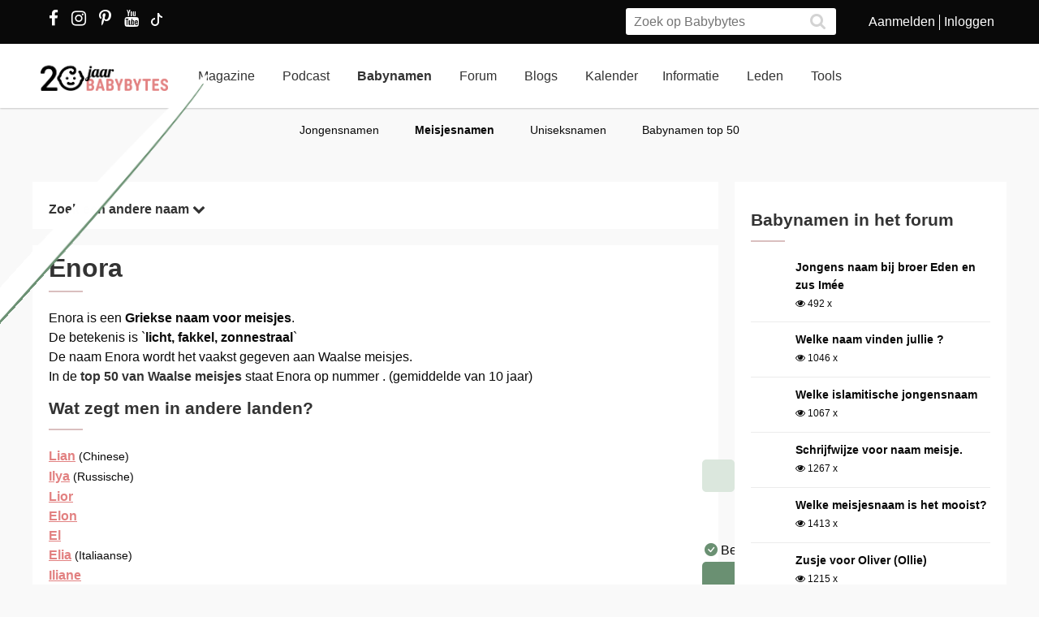

--- FILE ---
content_type: text/html; charset=utf-8
request_url: https://www.babybytes.nl/namen/meisjes/Enora
body_size: 11602
content:
<!doctype html>
<html lang="nl" prefix="og: http://ogp.me/ns#">
<head>
<meta charset="utf-8">
<meta http-equiv="x-ua-compatible" content="ie=edge">
<meta name="viewport" content="width=device-width, initial-scale=1">
<meta itemprop='name' content='Enora: betekenis, herkomst en statistieken | Babybytes'>
<meta itemprop='description' content='Wat betekent de naam Enora? Bekijk de betekenis, herkomst, populariteitsgrafieken en reacties op de naam Enora'>
<title>Enora: betekenis, herkomst en statistieken | Babybytes</title>
<meta name="viewport" content="width=device-width">
<meta name="description" content="Wat betekent de naam Enora? Bekijk de betekenis, herkomst, populariteitsgrafieken en reacties op de naam Enora...">
<link rel="canonical" href="https://www.babybytes.nl/namen/meisjes/Enora" />
<style>
a.boys,a.girls
{
    font-weight: 600;
    font-family: Helvetica Neue,Helvetica,Arial,Lucida Grande,sans-serif;
    font-size: 16px;
    text-decoration:none !important;
}
a.boys {color: #1484e2 !important;}
a.girls {color: #e28181 !important;}
.minusmargin {margin-top:-5px !important;margin-bottom:-5px !important;}
table.naamoverzicht {background-color:#fff;font-size: 0.9em;border-top:20px solid white;border-bottom:20px solid white;}
table.naamoverzicht tr:nth-of-type(odd) {background-color:#fff1f1;}
table.naamoverzicht td {padding-left: 3px;padding-right: 7px;}
table.naamoverzicht tbody tr:first-child td {font-variant: small-caps;background-color:#f6f6f6;}
.content h3{margin-top:12px !important}
.content h2{line-height:30px;font-size:21px;color:#333;-webkit-transition:all .3s ease;transition:all .3s ease;font-weight:600;text-decoration:none;width:100%;float:left;margin-top:12px}
.content h2 hr{height:0;border:1px solid #dabfbf;width:40px;margin:10px 0}
@media (max-width:767px){.content h2{font-size:21px;line-height:22px}
</style>
<link rel="stylesheet" href="../../../../../../../../new/dist/styles/main09122025.css">
<style>
@media (max-width: 767px){.container .row {width: auto;margin: 0px -8px 0px -8px;}}
div.inner {z-index:-1;}
.slick-slide {height: auto !important;}
</style>
<script src="../../../../../../../../new/dist/scripts/jquery.js"></script>
<script async defer src="../../../../../../../../new/dist/scripts/main_extra6.js"></script>
<script type="application/ld+json">
    {
      "@context": "https://schema.org",
      "@type": "Organization",
      "url": "https://www.babybytes.nl",
      "logo": "https://www.babybytes.nl/new/dist/images/logo310.png"
    }
 </script>

<script type="application/ld+json">
{
  "@context": "https://schema.org",
  "@type": "BreadcrumbList",
  "itemListElement": [{
    "@type": "ListItem",
    "position": 1,
    "name": "Babynamen",
    "item": "https://www.babybytes.nl/namen/"
  },{
    "@type": "ListItem",
    "position": 2,
    "name": "Meisjes",
    "item": "https://www.babybytes.nl/namen/meisjesnamen"
  },{
    "@type": "ListItem",
    "position": 3,
    "name": "Enora",
    "item": "https://www.babybytes.nl/namen/meisjes/Enora"
  }]}</script>
<script async defer src="https://secure.adnxs.com/seg?add=5821549&t=1" type="text/javascript"></script>
<link rel="apple-touch-icon" sizes="180x180" href="../../../../../../../../apple-touch-icon.png">
<link rel="icon" type="image/png" sizes="32x32" href="../../../../../../../../favicon-32x32.png">
<link rel="icon" type="image/png" sizes="16x16" href="../../../../../../../../favicon-16x16.png">
<link rel="mask-icon" href="../../../../../../../../safari-pinned-tab.svg" color="#5bbad5">
<meta name="msapplication-TileColor" content="#da532c">
<meta name="theme-color" content="#e28181">
<script defer src="../../../../../../../../includes/highcharts/newhighcharts.js"></script>
<script defer src="../../../../../../../../includes/highcharts/newhighcharts-more.js"></script>
<script defer src="../../../../../../../../includes/highcharts/exporting.js"></script>
<script>window.ndmtag = window.ndmtag || {};window.ndmtag.cmd = window.ndmtag.cmd || [];</script>
<script src="https://oneline.nextday.media/static/tags/5f7f18c84f1442473e52fad7.js"></script>
    <script>
	// Enable lazy loading
	ndmtag.cmd.push(function() {
		ndmtag.settings.set('lazyLoad', true);
	});
    // Define tags
	ndmtag.cmd.push(function() {
	ndmtag.defineAdSlot('Babybytes.nl-Mobile-300x250-Top',{type:'appnexus',id:10770886,size:[300,250],promoSizes:[[320,240],[320,100]],promoAlignment:'center'});
	ndmtag.defineAdSlot('Babybytes.nl-Front-970x250',{type:'appnexus',id:10766894,size:[970,250],promoSizes:[[970,500],[1800,200],[970,1000],[1800,1000]],promoAlignment:'center'});
	ndmtag.defineAdSlot('Babybytes.nl-Article-728x90',{type:'appnexus',id:10766899,size:[728,90]});
	ndmtag.defineAdSlot('Babybytes.nl-Article-336x600-Top',{type:'appnexus',id:10766900,size:[336,600],promoSizes:[[300,250],[336,280],[300,600]],promoAlignment:'center'});
	ndmtag.defineAdSlot('Babybytes.nl-Mobile-300x250-Mid',{type:'appnexus',id:10770887,size:[300,250],promoSizes:[[320,240],[320,100],[320,500]],promoAlignment:'center'});	
	ndmtag.defineAdSlot('Babybytes.nl-Article-336x600-Mid',{type:'appnexus',id:10766901,size:[336,600],promoSizes:[[300,250],[336,280],[300,600]],promoAlignment:'center'});	
	ndmtag.defineAdSlot('Babybytes.nl-Mobile-300x250-Low',{type:'appnexus',id:10770888,size:[300,250],promoSizes:[[320,240],[320,100]],promoAlignment:'center'});	
	ndmtag.defineAdSlot('Babybytes.nl-Misc-728x90',{type:'appnexus',id:10766902,size:[728,90]});	
	ndmtag.defineAdSlot('Babybytes.nl-Misc-336x600-Top',{type:'appnexus',id:10766903,size:[336,600],promoSizes:[[300,250],[336,280],[300,600]],promoAlignment:'center'});	
	ndmtag.defineAdSlot('Babybytes.nl-Front-336x600-Top',{type:'appnexus',id:10766896,size:[336,600],promoSizes:[[300,250],[336,280],[300,600]],promoAlignment:'center'});	
	ndmtag.defineAdSlot('Babybytes.nl-Misc-336x600-Mid',{type:'appnexus',id:10766904,size:[336,600],promoSizes:[[300,250],[336,280],[300,600]],promoAlignment:'center'});	
	ndmtag.defineAdSlot('Babybytes.nl-Front-728x90',{type:'appnexus',id:10766895,size:[728,90]});	
	ndmtag.defineAdSlot('Babybytes.nl-Front-336x600-Mid',{type:'appnexus',id:10766898,size:[336,600],promoSizes:[[300,250],[336,280],[300,600]],promoAlignment:'center'});	
	ndmtag.defineAdSlot('Babybytes.nl-Misc-Native-Article',{type:'appnexus',id:10894731,size:[250,250]});    
	});
</script>  
<script type="text/javascript" src="https://tags.crwdcntrl.net/c/13648/cc.js?ns=_cc13648" id="LOTCC_13648"></script>	
<script type="text/javascript" language="javascript">_cc13648.bcp();</script>					
 
</head>
<body class="preload">

<!-- Begin comScore Inline Tag 1.1302.13 --> 
<script type="text/javascript"> 
// <![CDATA[
function udm_(e){var t="comScore=",n=document,r=n.cookie,i="",s="indexOf",o="substring",u="length",a=2048,f,l="&ns_",c="&",h,p,d,v,m=window,g=m.encodeURIComponent||escape;if(r[s](t)+1)for(d=0,p=r.split(";"),v=p[u];d<v;d++)h=p[d][s](t),h+1&&(i=c+unescape(p[d][o](h+t[u])));e+=l+"_t="+ +(new Date)+l+"c="+(n.characterSet||n.defaultCharset||"")+"&c8="+g(n.title)+i+"&c7="+g(n.URL)+"&c9="+g(n.referrer),e[u]>a&&e[s](c)>0&&(f=e[o](0,a-8).lastIndexOf(c),e=(e[o](0,f)+l+"cut="+g(e[o](f+1)))[o](0,a)),n.images?(h=new Image,m.ns_p||(ns_p=h),h.src=e):n.write("<","p","><",'img src="',e,'" height="1" width="1" alt="*"',"><","/p",">")};
udm_('https'+(document.location.href.charAt(4)=='s'?'://sb':'://b')+'.scorecardresearch.com/b?c1=2&c2=33006168&ns_site=total&nb_01=Digital_Enterprises&nb_02=Digital_Enterprises&nb_11=web&nb_12=babybytes.nl&nb_22=no&nb_23=no&nb_24=n&nb_25=babybytes&nb_26=babybytes&nb_27=9&nb_28=article&nb_29=general');
// ]]>
</script>
<noscript><p><img src="https://sb.scorecardresearch.com/p?c1=2&c2=33006168" height="1" width="1" alt="*"></p></noscript> 
<!-- End comScore Inline Tag -->  
 
<div class="loader"></div>
<section class="header">
<div class="topbar">
<div class="container">
<div class="row">
<div class='col-sm-5 left'>

  <a href="https://www.facebook.com/pages/Babybytesnl/415735348475987" target="_blank"><i class="fa fa-facebook" aria-hidden="true"></i></a>
<a href="https://www.instagram.com/babybytesnl/" target="_blank"><i class="fa fa-instagram" aria-hidden="true"></i></a>
<a href="https://www.pinterest.com/babybytesnl/" target="_blank"><i class="fa fa-pinterest-p" aria-hidden="true"></i></a>
<a href="https://tiktok.com/@babybytesnl" target="_blank">
<svg xmlns="http://www.w3.org/2000/svg" width="32" height="16" fill="white" class="bi bi-tiktok" viewbox="0 0 16 16">
  <path d="M9 0h1.98c.144.715.54 1.617 1.235 2.512C12.895 3.389 13.797 4 15 4v2c-1.753 0-3.07-.814-4-1.829V11a5 5 0 1 1-5-5v2a3 3 0 1 0 3 3V0Z"></path>
</svg></a>
<a href="https://www.youtube.com/channel/UCWyuffiqU5JtaOobzErYd3Q" target="_blank"><i class="fa fa-youtube" aria-hidden="true"></i></a>
</div>
<div class="col-sm-7 right pull-right">
<ul class="account_menu">
 <li><a href='https://www.babybytes.nl/pages/sign-up.php'>Aanmelden</a></li>
 <li class='last'><a href='https://www.babybytes.nl/pages/log-in.php?redirect=http://www.babybytes.nl:443/namen/meisjes/Enora'>Inloggen</a></li></ul>
<div class="search">
<form class="header__search" action="https://www.babybytes.nl/pages/zoeken.php" method="get" id="cse-search-box">
<input type="hidden" name="cx" value="partner-pub-8880678474836692:4345638510">
<input type="hidden" name="cof" value="FORID:10">
 <input type="hidden" name="ie" value="UTF-8">
 <input type="text" placeholder="Zoek op Babybytes" name="q">
 <button type="submit" class="submit" name="sa"><i class="fa fa-search" aria-hidden="true"></i></button>
</form>
</div>
</div>
</div>
</div>
</div>
<div class="bar">
<div class="container">
<a href="https://www.babybytes.nl" class="logo"></a>
<ul class="head_nav">
<li ><a href='https://www.babybytes.nl/Nieuws'>Magazine</a></li>
<li><a href='https://www.babybytes.nl/nieuws/luistertip-de-babybytes-bevallingsverhalen-podcast'>Podcast</a></li>
<li class='active'><a href='https://www.babybytes.nl/namen/'>Babynamen</a></li>
<li ><a href='https://www.babybytes.nl/Forum'>Forum</a></li>
<li ><a href='https://www.babybytes.nl/Blogs/'>Blogs</a></li>
<li><a href='https://www.babybytes.nl/Zwangerschap/kalender.php'>Kalender</a></li><li ><a href='https://www.babybytes.nl/encyclopedie'>Informatie</a></li>
<li ><a href='https://www.babybytes.nl/pages/members.php'>Leden</a></li>
<li ><a href='https://www.babybytes.nl/Tools'>Tools</a></li>
</ul>
<div class="menu_button"><i class="fa fa-bars" aria-hidden="true"></i></div>
<div class="search_button"><i class="fa fa-search" aria-hidden="true"></i></div>
<div class="mobile-search search">
<form class="header__search" action="https://www.babybytes.nl/pages/zoeken.php" method="get" id="cse-search-box">
<input type="hidden" name="cx" value="partner-pub-8880678474836692:4345638510">
<input type="hidden" name="cof" value="FORID:10">
 <input type="hidden" name="ie" value="UTF-8">
 <input type="text" placeholder="Zoek op Babybytes" name="q">
 <button type="submit" class="submit" name="sa"><i class="fa fa-search" aria-hidden="true"></i></button>
</form>
</div>
<ul class="nav_mobile">
<li class='hasChilds '><a href='https://www.babybytes.nl'>Hoofdonderwerpen</a>
<span class="drop"><i class="fa fa-angle-right" aria-hidden="true"></i></span>
<ul class='dropdown'>
<li ><a class=subm href='https://www.babybytes.nl/Zwanger-worden'>Zwanger worden</a></li>
<li class='active'><a class=subm href='https://www.babybytes.nl/Zwangerschap'>Zwangerschap</a></li>
<li ><a class=subm href='https://www.babybytes.nl/Baby`s'>Baby</a></li>
<li ><a class=subm href='https://www.babybytes.nl/Forum/Categorie/v-a'>V&A</a></li>
<li ><a class=subm href='https://www.babybytes.nl/pages/newblogs.php'>Nieuw</a></li>
<li ><a class=subm href='https://www.babybytes.nl/Zwangerschap/kalender.php'>Zwangerschapskalender</a></li>
</ul>
</li>
<li class='hasChilds '><a href='https://www.babybytes.nl/Nieuws'>Magazine</a>
<span class="drop"><i class="fa fa-angle-right" aria-hidden="true"></i></span>
<ul class='dropdown'>
<li ><a class=subm href='https://www.babybytes.nl/Nieuws/cat/Baby'>Baby</a></li>
<li ><a class=subm href='https://www.babybytes.nl/Nieuws/cat/Bevalling'>Bevalling</a></li>
<li ><a class=subm href='https://www.babybytes.nl/Nieuws/cat/Kinderen'>Kinderen</a></li>
<li ><a class=subm href='https://www.babybytes.nl/Nieuws/cat/Kinderwens'>Kinderwens</a></li>
<li ><a class=subm href='https://www.babybytes.nl/Nieuws/cat/Lifestyle'>Lifestyle</a></li>
<li ><a class=subm href='https://www.babybytes.nl/Nieuws/cat/Moeder'>Moeder</a></li>
<li ><a class=subm href='https://www.babybytes.nl/Nieuws/cat/Opvoeding'>Opvoeding</a></li>
<li ><a class=subm href='https://www.babybytes.nl/Nieuws/cat/Peuter'>Peuter</a></li>
<li ><a class=subm href='https://www.babybytes.nl/Nieuws/cat/Relaties'>Relaties</a></li>
<li ><a class=subm href='https://www.babybytes.nl/Nieuws/cat/Vaders'>Vaders</a></li>
<li ><a class=subm href='https://www.babybytes.nl/Nieuws/cat/Voeding'>Voeding</a></li>
<li class='active'><a class=subm href='https://www.babybytes.nl/Nieuws/cat/Zwangerschap'>Zwangerschap</a></li>
</ul>
</li>

<li><a href='https://www.babybytes.nl/nieuws/luistertip-de-babybytes-bevallingsverhalen-podcast'>Podcast</a>

<li class='hasChilds active'><a href='https://www.babybytes.nl/namen/'>Babynamen</a>
<span class="drop"><i class="fa fa-angle-right" aria-hidden="true"></i></span>
<ul class='dropdown'>
<li ><a class=subm href='https://www.babybytes.nl/namen/jongensnamen'>Jongensnamen</a></li>
<li class='active'><a class=subm href='https://www.babybytes.nl/namen/meisjesnamen'>Meisjesnamen</a></li>
<li ><a class=subm href='https://www.babybytes.nl/namen/uniseksnamen'>Uniseksnamen</a></li>
<li ><a class=subm href='https://www.babybytes.nl/namen/top50/Nederland/2025'>Babynamen top 50</a></li>
</ul>
</li>
<li class='hasChilds '><a href='https://www.babybytes.nl/Forum'>Forum</a>
<span class="drop"><i class="fa fa-angle-right" aria-hidden="true"></i></span>
<ul class='dropdown'>
<li ><a class=subm href='https://www.babybytes.nl/pages/newblogs.php'>Nieuw</a></li>
<li ><a class=subm href='https://www.babybytes.nl/Forum/categorieën.php'>Categorieën</a></li>
<li ><a class=subm href='https://www.babybytes.nl/Zwangerschap/kalender.php'>Zwangerschapskalender</a></li>
<li ><a class=subm href='https://www.babybytes.nl/Forum/Categorie/v-a'>V&A</a></li>
<li class='active'><a class=subm href='https://www.babybytes.nl/Forum/fotoboeken.php'>Fotoboeken</a></li>
<li ><a class=subm href='https://www.babybytes.nl/Forum/categorieën.php?sort=birthclubs'>Geboorteclubs</a></li>
<li ><a class=subm href='https://www.babybytes.nl/Forum/categorieën.php?sort=abc'>A tot Z</a></li>
</ul>
</li>
<li class='hasChilds '><a href='https://www.babybytes.nl/Blogs/'>Blogs</a>
<span class="drop"><i class="fa fa-angle-right" aria-hidden="true"></i></span>
<ul class='dropdown'>
<li ><a class=subm href='https://www.babybytes.nl/Blogs/'>Nieuwe Blogs</a></li>
<li class='active'><a class=subm href='https://www.babybytes.nl/Blogs/?cat=Zwanger worden'>Zwanger worden</a></li>
<li ><a class=subm href='https://www.babybytes.nl/Blogs/?cat=Zwangerschap'>Zwangerschap</a></li>
<li ><a class=subm href='https://www.babybytes.nl/Blogs/?cat=Baby'>Baby</a></li>
<li ><a class=subm href='https://www.babybytes.nl/Blogs/?cat=Overig'>Overig</a></li>
</ul>
</li>
<li class='hasChilds '><a href='https://www.babybytes.nl/encyclopedie'>Informatie</a>
<span class="drop"><i class="fa fa-angle-right" aria-hidden="true"></i></span>
<ul class='dropdown'>
<li ><a class=subm href='https://www.babybytes.nl/encyclopedie'>Informatie</a></li>
<li ><a class=subm href='https://www.babybytes.nl/Zwangerschap/kalender.php'>Zwangerschapskalender</a></li>
<li class='active'><a class=subm href='https://www.babybytes.nl/Baby`s/kalender.php'>Babykalender</a></li>
<li ><a class=subm href='https://www.babybytes.nl/encyclopedie/C/Checklists'>Checklists</a></li>
</ul>
</li>
<li class='hasChilds '><a href='https://www.babybytes.nl/pages/members.php'>Leden</a>
<span class="drop"><i class="fa fa-angle-right" aria-hidden="true"></i></span>
<ul class='dropdown'>
<li ><a class=subm href='https://www.babybytes.nl/pages/members.php'>Leden</a></li>
<li class='active'><a class=subm href='https://www.babybytes.nl/Blogs'>Blogs</a></li>
<li ><a class=subm href='https://www.babybytes.nl/pages/member-photos.php'>Ledenfotoboeken</a></li>
<li ><a class=subm href='https://www.babybytes.nl/pages/newmembers.php'>Nieuwe leden</a></li>
</ul>
</li>
<li class='hasChilds '><a href='https://www.babybytes.nl/Tools'>Tools</a>
<span class="drop"><i class="fa fa-angle-right" aria-hidden="true"></i></span>
<ul class='dropdown'>
<li ><a class=subm href='https://www.babybytes.nl/Zwangerschap/bevaldatum-berekenen.php'>Bevaldatum berekenen</a></li>
</ul>
</li>
</ul>
</div>
</div>
    <ul class='sub_nav'>
<li ><a href='https://www.babybytes.nl/namen/jongensnamen'>Jongensnamen</a></li>
<li class='active'><a href='https://www.babybytes.nl/namen/meisjesnamen'>Meisjesnamen</a></li>
<li ><a href='https://www.babybytes.nl/namen/uniseksnamen'>Uniseksnamen</a></li>
<li ><a href='https://www.babybytes.nl/namen/top50/Nederland/2025'>Babynamen top 50</a></li>
</ul>
</section>

  <style>
  .add img {width:auto!important}
  </style>
  <div class='add page_top' style='text-align: center;margin-bottom:-200px'>
  <div style='display: inline-block;'>			<center>
	          <div id="Babybytes.nl-Front-970x250">
	              <script>
	                  ndmtag.cmd.push(function() {
	                      ndmtag.display('Babybytes.nl-Front-970x250');
	                  });
	              </script>
	          </div>
			</center></div>
  </div>	<section class="content namen info marginTop">
		<div class="container">
			<div class="row">
				<!-- content left -->
				<div class="left-content">
					<div class="box shadow">
					    <div class="inner" style='float:none'>
					        <a href="javascript:ReverseDisplay('searchagain')"><h4> Zoek een andere naam <span><i class="fa fa-chevron-down"></i></span></h4></a>
					    </div>
					</div>				        

					<div id='searchagain' style='display:none'>
		                <div class='box shadow'>
							<div class='inner'>
									<style>
.namen .search-babyname .selectBox, .namen .search-babyname .selectBox select {height: initial !important;}
</style><form class="search-babyname form" method=get action="https://www.babybytes.nl/namen/">
<input type=hidden name=searchnames value=1>

<div class="field-big">
    <input type="text" placeholder="Naam begint met:" name=begins_with value="">
    <input type=submit class="button calculate-weeks primary" value="Zoek">
</div>

 <div class="field">
    <div class="select">
        <div class="select-placeholder selectBox select-gender">
            <select name=popularity>
                <option value=0>Populariteit...</option>
                <option value=1>< 10x gegeven</option>
                <option value=2>< 50x gegeven</option>
                <option value=3>< 100x gegeven</option>
                <option value=4>< 500x gegeven</option>
                <option value=5>< 2000x gegeven</option>
                <option value=6>> 100x gegeven</option>
                <option value=7>> 500x gegeven</option>
                <option value=8>> 2000x gegeven</option>
            </select>
        </div>
    </div>
</div>

 <div class="field">
    <div class="select">
        <div class="select-placeholder selectBox select-gender">
            <select name=origin>
            	<option value=''>Herkomst...</option><option value='Afrikaanse'>Afrikaanse</option><option value='Arabische'>Arabische</option><option value='Deense'>Deense</option><option value='Duitse'>Duitse</option><option value='Engelse'>Engelse</option><option value='Franse'>Franse</option><option value='Friese'>Friese</option><option value='Griekse'>Griekse</option><option value='Hawaïaanse'>Hawaïaanse</option><option value='Hebreeuwse'>Hebreeuwse</option><option value='Hindoestaanse'>Hindoestaanse</option><option value='Hongaarse'>Hongaarse</option><option value='Ierse'>Ierse</option><option value='Italiaanse'>Italiaanse</option><option value='Joodse'>Joodse</option><option value='Keltische'>Keltische</option><option value='Latijnse'>Latijnse</option><option value='Nederlandse'>Nederlandse</option><option value='Noorse'>Noorse</option><option value='Poolse'>Poolse</option><option value='Scandinavische'>Scandinavische</option><option value='Schotse'>Schotse</option><option value='Slavische'>Slavische</option><option value='Spaanse'>Spaanse</option><option value='Turkse'>Turkse</option><option value='Welshe'>Welshe</option><option value='Zweedse'>Zweedse</option>            </select>
        </div>
    </div>
</div>

<div class="field">
    <div class="select">
        <div class="select-placeholder selectBox select-gender">
            <select name=gender>
                <option value=''>Geslacht...</option>
                <option value=M>jongen</option>
                <option value=F>meisje</option>
                <option value=U>uniseks</option>
            </select>
        </div>
    </div>
</div>
<div class="field">
    <input type="text" placeholder="Naam eindigt op:" name=ends_with value="">
</div>
<div class="field">
    <input type="text" name=smeaning placeholder="Betekenis bevat..." value="">
</div>
</form> <!-- einde form search-babyname -->

		            		</div>
		            	</div>
       				</div>
				<div class='box shadow'>
					<div class='inner' style='padding-top:0px'>
	                    <h1 class='page-title'>Enora	                    <hr></h1>
						Enora is een <strong>Griekse naam voor meisjes</strong>.<br>De betekenis is `<strong>licht, fakkel, zonnestraal</strong>`<br>De naam Enora wordt het vaakst gegeven aan Waalse meisjes. <br>In de <a href='https://www.babybytes.nl/namen/top50/Wallonie/2025'><strong>
top 50 van Waalse meisjes</strong></a> staat Enora op nummer .
(gemiddelde van 10 jaar)
<h3>Wat zegt men in andere landen? <hr></h3><p><a href='https://www.babybytes.nl/namen/meisjes/Lian'>Lian</a> <small>(Chinese)</small><br><a href='https://www.babybytes.nl/namen/meisjes/Ilya'>Ilya</a> <small>(Russische)</small><br><a href='https://www.babybytes.nl/namen/meisjes/Lior'>Lior</a><br><a href='https://www.babybytes.nl/namen/meisjes/Elon'>Elon</a><br><a href='https://www.babybytes.nl/namen/meisjes/El'>El</a><br><a href='https://www.babybytes.nl/namen/meisjes/Elia'>Elia</a> <small>(Italiaanse)</small><br><a href='https://www.babybytes.nl/namen/meisjes/Iliane'>Iliane</a><br><a href='https://www.babybytes.nl/namen/meisjes/Ilane'>Ilane</a><br><a href='https://www.babybytes.nl/namen/meisjes/Ilia'>Ilia</a> <small>(Duitse, Engelse)</small><br><a href='https://www.babybytes.nl/namen/meisjes/Elin'>Elin</a> <small>(IJslandse)</small><br><a href='https://www.babybytes.nl/namen/meisjes/Nore'>Nore</a> <small>(Nederlandse)</small><br><a href='https://www.babybytes.nl/namen/meisjes/Elyn'>Elyn</a><br><a href='https://www.babybytes.nl/namen/meisjes/Eliana'>Eliana</a> <small>(Italiaanse, Spaanse)</small><br><a href='https://www.babybytes.nl/namen/meisjes/Eliane'>Eliane</a> <small>(Franse)</small><br><a href='https://www.babybytes.nl/namen/meisjes/Elja'>Elja</a><br><a href='https://www.babybytes.nl/namen/meisjes/Aileen'>Aileen</a> <small>(Duitse, Engelse)</small><br><a href='https://www.babybytes.nl/namen/meisjes/Eleanor'>Eleanor</a> <small>(Engelse)</small><br><a href='https://www.babybytes.nl/namen/meisjes/Eijah'>Eijah</a><br><a href='https://www.babybytes.nl/namen/meisjes/Leonor'>Leonor</a> <small>(Spaanse, Portugese)</small><br><a href='https://www.babybytes.nl/namen/meisjes/Lena'>Lena</a> <small>(Scandinavische, Duitse, Russische)</small><br></p>
<h3>De naam klinkt als: <hr></h3><p><a href='https://www.babybytes.nl/namen/meisjes/Onora'>Onora</a>, <a href='https://www.babybytes.nl/namen/meisjes/Anora'>Anora</a></p>
<h3>Soortgelijke namen zijn: <hr></h3><p><a href='https://www.babybytes.nl/namen/meisjes/Elora'>Elora</a>, <a href='https://www.babybytes.nl/namen/meisjes/Elnora'>Elnora</a>, <a href='https://www.babybytes.nl/namen/meisjes/Enola'>Enola</a></p>  
                      
 <!-- Kaartje2go Widget BEGIN -->
<div id="k2go-widget-container">
    <script type="text/javascript" src="https://kaartje2go.nl/api-cms-external-widget/widget/js/kaartje2go_widget"></script>
    <script type="text/javascript">
        new K2goWidgetBundle.Kaartje2goWidget({
                "options": {
                    "buttonText": "Bekijk alle kaarten",
                    "shuffleCards": true,
                    "nrOfShownCards": 4,
                    "amountOfCardsOnMedium": 2,
                    "amountOfCardsOnSmall": 1,
                    "autoSize": true,
                    "style": "monochrome",
                    "showBorder": false,
                    "showLogo": false,
                    "showButton": true,
                    "showBackground": false,
                    "showCardBorder": false,
                    "sponsoredLink": true
                },
                "usps": [
                    "Bestel nu een GRATIS proefdruk!"
                ],
                "parameters": {
                    "referral": {
                        "buttonLink": "https://www.kaartje2go.nl/geboortekaartjes",
                        "referTo": "card",
                        "utm_tags": {
                            "utm_source": "babybytes",
                            "utm_medium": "affiliate",
                            "utm_campaign": "widget"
                        }
                    },
                    "cards": {
                        "filters": [
                            {
                                "slug": "vorm",
                                "text": "Vorm",
                                "values": [
                                    {
                                        "text": "Vierkant",
                                        "slug": "vierkant"
                                    }
                                ]
                            },
                            {
                                "slug": "geslacht",
                                "text": "Geslacht",
                                "values": [
                                    {
                                        "text": "Meisje",
                                        "slug": "meisje"
                                    }
                                ]
                            }
                        ],
                        "designer_id": 0,
                        "sortOn": "populair",
                        "customization": {
                            "name": "Enora"
                        },
                        "category": "geboortekaartjes"
                    },
                    "meta": {
                        "amountOfCards": 4,
                        "locale": "nl-NL",
                        "shuffleCards": true
                    }
                }
            }).init();
    </script>
</div>
<!-- Kaartje2go Widget END -->

                 
                      
                      
                      
	                                        </div>
                </div>

				
				<div class='box shadow'>
					<div class='inner'>
						
<h3>Statistieken <hr></h3>Noot: Namen die minder dan 25 keer zijn gegeven worden tegenwoordig niet meer vrijgegeven. 
						Sommige aantallen zijn daardoor een schatting, gebaseerd op de jaren ervoor.
						In deze grafiek zie je hoeveel Enora`s er elk jaar zijn geboren in Nederland. 
							<p><div class='graph medium'><div data-graph-small id='chart-3'></div></div></p>
                    </div>
                </div>	
					
				<script>
				$(function() {
				
							$('#chart-3').highcharts({
							title: {text: 'Aantal Enora`s (meisjes)',x: -10}, 
							chart: {height: 250,spacingBottom: 0,spacingTop: 0,spacingLeft: 0,spacingRight: 0},
							legend: {enabled: false},
							yAxis: {title: {text: 'Aantal'}},
							xAxis: {categories: ['2016','2017','2018','2019','2020','2021','2022','2023']},
							credits: false,
							tooltip: {valueSuffix: 'x'},
							series: [{name: 'Aantal',color: '#e28181',data: [7,1,1,2,2,2,3,2]}]
					    	});				    	});
				</script>

				
		<div class="ad-container" style='min-height:290px;clear:both;margin:0;padding-top:20px;padding-bottom:20px'>
			<center>
	          <div id="Babybytes.nl-Misc-728x90">
	              <script>
	                  ndmtag.cmd.push(function() {
	                      ndmtag.display('Babybytes.nl-Misc-728x90');
	                 });
	              </script>
	          </div>
			</center>
		</div>


                
				<div class="row" style="margin-left: 0px;">
					<article class='col-sm-4 box shadow' style='width:32%;margin-right:1%;height: 375px;'><a href='https://www.babybytes.nl/nieuws/niets-meer-missen-abonneer-je-op-onze-nieuwsbrief' class='news-item art center' itemprop='https://www.babybytes.nl/nieuws/niets-meer-missen-abonneer-je-op-onze-nieuwsbrief'><figure class='liquid' style='height:160px'><img src="https://www.babybytes.nl/assets/images/Blogs/7/75/20075f55d3c11e9068ecd62c7757f7a3fd6.jpg" alt='' /></figure></a><div class='inner'>
		<a href='https://www.babybytes.nl/nieuws/niets-meer-missen-abonneer-je-op-onze-nieuwsbrief'>
		<div class='alt'><span>Lifestyle</span> <hr/></div><h3 itemprop='name'>Niets meer missen? Abonneer je op onze nieuwsbrief!</h3></a></div></article><article class='col-sm-4 box shadow' style='width:32%;margin-right:1%;height: 375px;'><a href='https://www.babybytes.nl/nieuws/babybytes-is-weer-op-zoek-naar-een-nieuwe-online-redactie-stagiair-e' class='news-item art center' itemprop='https://www.babybytes.nl/nieuws/babybytes-is-weer-op-zoek-naar-een-nieuwe-online-redactie-stagiair-e'><figure class='liquid' style='height:160px'><img src="https://www.babybytes.nl/assets/images/Blogs/2/23/20023d7c948af34ee11f371e78f085c002c.jpg" alt='' /></figure></a><div class='inner'>
		<a href='https://www.babybytes.nl/nieuws/babybytes-is-weer-op-zoek-naar-een-nieuwe-online-redactie-stagiair-e'>
		<div class='alt'><span>Lifestyle</span> <hr/></div><h3 itemprop='name'>BabyBytes is weer op zoek naar een nieuwe online redactie stagiair(e)!</h3></a></div></article>  
				</div>


            </div> <!-- end left-content -->
			<div class="right-content">
				
			<center>
	          <div id="Babybytes.nl-Misc-336x600-Top">
	              <script>
	                  ndmtag.cmd.push(function() {
	                      ndmtag.display('Babybytes.nl-Misc-336x600-Top');
	                  });
	              </script>
	          </div>
			</center>
		
				

							<div class='box shadow nice_to_read'>
				<div class='inner'>
                    <h3>Babynamen in het forum <hr></h3> 
 
                    <ul class="baby-progress-member-blog" style=width:100%>
                    
		                        <li>
		                            <div class='baby-progress-member-blog__img-container'>
		                                 <div class='baby-progress-member-blog__img liquid'><img src='https://www.babybytes.nl/Avatars/200Avatar.jpg' loading="lazy">
		                            </div>
		                            </div>
		                            <div class='baby-progress_member-blog__body'>
		                                <h4><a href='https://www.babybytes.nl/Forum/Categorie/babynamen/jongens-naam-bij-broer-eden-en-zus-i-001'>Jongens naam bij broer Eden en zus Im&eacute;e</a></h4>
		                        	<span class='comments-count' style=font-weight:normal><i class='fa fa-eye' aria-hidden='true'></i> 492 x</span>
		                            </div>
		                        </li>
		                        <li>
		                            <div class='baby-progress-member-blog__img-container'>
		                                 <div class='baby-progress-member-blog__img liquid'><img src='https://www.babybytes.nl/Avatars/200Avatar.jpg' loading="lazy">
		                            </div>
		                            </div>
		                            <div class='baby-progress_member-blog__body'>
		                                <h4><a href='https://www.babybytes.nl/Forum/Categorie/babynamen/welke-naam-vinden-jullie-1768575078'>Welke naam vinden jullie ?</a></h4>
		                        	<span class='comments-count' style=font-weight:normal><i class='fa fa-eye' aria-hidden='true'></i> 1046 x</span>
		                            </div>
		                        </li>
		                        <li>
		                            <div class='baby-progress-member-blog__img-container'>
		                                 <div class='baby-progress-member-blog__img liquid'><img src='https://www.babybytes.nl/images/GR/d/7/200d73929cac99a6cc3defa39ab24a055b1.jpg' loading="lazy">
		                            </div>
		                            </div>
		                            <div class='baby-progress_member-blog__body'>
		                                <h4><a href='https://www.babybytes.nl/Forum/Categorie/babynamen/welke-islamitische-jongensnaam'>Welke islamitische jongensnaam</a></h4>
		                        	<span class='comments-count' style=font-weight:normal><i class='fa fa-eye' aria-hidden='true'></i> 1067 x</span>
		                            </div>
		                        </li>
		                        <li>
		                            <div class='baby-progress-member-blog__img-container'>
		                                 <div class='baby-progress-member-blog__img liquid'><img src='https://www.babybytes.nl/Avatars/200Avatar.jpg' loading="lazy">
		                            </div>
		                            </div>
		                            <div class='baby-progress_member-blog__body'>
		                                <h4><a href='https://www.babybytes.nl/Forum/Categorie/babynamen/schrijfwijze-voor-naam-meisje'>Schrijfwijze voor naam meisje.</a></h4>
		                        	<span class='comments-count' style=font-weight:normal><i class='fa fa-eye' aria-hidden='true'></i> 1267 x</span>
		                            </div>
		                        </li>
		                        <li>
		                            <div class='baby-progress-member-blog__img-container'>
		                                 <div class='baby-progress-member-blog__img liquid'><img src='https://www.babybytes.nl/Avatars/200Avatar.jpg' loading="lazy">
		                            </div>
		                            </div>
		                            <div class='baby-progress_member-blog__body'>
		                                <h4><a href='https://www.babybytes.nl/Forum/Categorie/babynamen/welke-meisjesnaam-is-het-mooist-1768073622'>Welke meisjesnaam is het mooist?</a></h4>
		                        	<span class='comments-count' style=font-weight:normal><i class='fa fa-eye' aria-hidden='true'></i> 1413 x</span>
		                            </div>
		                        </li>
		                        <li>
		                            <div class='baby-progress-member-blog__img-container'>
		                                 <div class='baby-progress-member-blog__img liquid'><img src='https://www.babybytes.nl/Avatars/200Avatar.jpg' loading="lazy">
		                            </div>
		                            </div>
		                            <div class='baby-progress_member-blog__body'>
		                                <h4><a href='https://www.babybytes.nl/Forum/Categorie/babynamen/zusje-voor-oliver-ollie'>Zusje voor Oliver (Ollie)</a></h4>
		                        	<span class='comments-count' style=font-weight:normal><i class='fa fa-eye' aria-hidden='true'></i> 1215 x</span>
		                            </div>
		                        </li>
		                        <li>
		                            <div class='baby-progress-member-blog__img-container'>
		                                 <div class='baby-progress-member-blog__img liquid'><img src='https://www.babybytes.nl/Avatars/200Avatar.jpg' loading="lazy">
		                            </div>
		                            </div>
		                            <div class='baby-progress_member-blog__body'>
		                                <h4><a href='https://www.babybytes.nl/Forum/Categorie/babynamen/welke-naam-is-leuker-1767610463'>Welke naam is leuker?</a></h4>
		                        	<span class='comments-count' style=font-weight:normal><i class='fa fa-eye' aria-hidden='true'></i> 925 x</span>
		                            </div>
		                        </li>
		                        <li>
		                            <div class='baby-progress-member-blog__img-container'>
		                                 <div class='baby-progress-member-blog__img liquid'><img src='https://www.babybytes.nl/Avatars/200Avatar.jpg' loading="lazy">
		                            </div>
		                            </div>
		                            <div class='baby-progress_member-blog__body'>
		                                <h4><a href='https://www.babybytes.nl/Forum/Categorie/babynamen/jongens-en-meisjesnamen-bij-louise-e'>Jongens en meisjesnamen bij Louise en Charlotte</a></h4>
		                        	<span class='comments-count' style=font-weight:normal><i class='fa fa-eye' aria-hidden='true'></i> 2360 x</span>
		                            </div>
		                        </li>
		                        <li>
		                            <div class='baby-progress-member-blog__img-container'>
		                                 <div class='baby-progress-member-blog__img liquid'><img src='https://www.babybytes.nl/images/GR/6/61/20061ed1ce47d4f59e70045d4933d366e33.jpg' loading="lazy">
		                            </div>
		                            </div>
		                            <div class='baby-progress_member-blog__body'>
		                                <h4><a href='https://www.babybytes.nl/Forum/Categorie/babynamen/meisjesnaam-gezocht-1766568928'>Meisjesnaam gezocht</a></h4>
		                        	<span class='comments-count' style=font-weight:normal><i class='fa fa-eye' aria-hidden='true'></i> 1596 x</span>
		                            </div>
		                        </li>
		                        <li>
		                            <div class='baby-progress-member-blog__img-container'>
		                                 <div class='baby-progress-member-blog__img liquid'><img src='https://www.babybytes.nl/Avatars/200Avatar.jpg' loading="lazy">
		                            </div>
		                            </div>
		                            <div class='baby-progress_member-blog__body'>
		                                <h4><a href='https://www.babybytes.nl/Forum/Categorie/babynamen/siënna-of-sienna'>Si&euml;nna of Sienna</a></h4>
		                        	<span class='comments-count' style=font-weight:normal><i class='fa fa-eye' aria-hidden='true'></i> 1472 x</span>
		                            </div>
		                        </li>
                    </ul>
				</div>
			</div>
				
		<div class="ad-container" style='min-height:290px;clear:both;margin:0;padding-top:20px;padding-bottom:20px'>
			<center>
	          <div id="Babybytes.nl-Misc-336x600-Mid">
	              <script>
	                  ndmtag.cmd.push(function() {
	                      ndmtag.display('Babybytes.nl-Misc-336x600-Mid');
	                 });
	              </script>
	          </div>
			</center>
		</div>			
 			</div>
       </div> <!-- einde row -->
	</div> <!-- einde container -->
</section>


<footer style='position:relative;top:30px;clear:both'>
<div class='content' style='text-align:center'>
<p><a class=button style='background-color: #e28181;border: 1px solid #e28181;font-weight: 500;float: none;' href='https://www.instagram.com/babybytesnl/'><i class="fa fa-instagram" aria-hidden="true"></i> Volg ons op Instagram!</a></p><br>
<!-- LightWidget WIDGET --><script src="https://cdn.lightwidget.com/widgets/lightwidget.js"></script><iframe src="https://cdn.lightwidget.com/widgets/bcbe0e157138540e9dc0ebd57e6f69ea.html" scrolling="no" allowtransparency="true" class="lightwidget-widget" style="width:100%;border:0;overflow:hidden;"></iframe>
</div>
</footer>

<footer class="bottom"  style='clear:both;position: relative;top: -70px;'>
<div class="container">
<div class="row">
<div class="col-sm-2">
<h4>Informatie</h4>
<ul>
<li><a href="https://www.babybytes.nl/encyclopedie/">Informatie A-Z</a></li>
<li><a href="https://www.babybytes.nl/Zwanger-worden/">Zwanger worden</a></li>
<li><a href="https://www.babybytes.nl/Zwangerschap/">Zwangerschap</a></li>
<li><a href="https://www.babybytes.nl/Baby`s/">Baby</a></li>
</ul>
</div>
<div class="col-sm-2">
<h4>Forum</h4>
<ul>
<li><a href="https://www.babybytes.nl/Forum/">Forum</a></li>
<li><a href="https://www.babybytes.nl/pages/newblogs.php">Nieuwe blogs en topics</a></li>
<li><a href="https://www.babybytes.nl/Forum/fotoboeken.php">Fotoboeken</a></li>
<li><a href="https://www.babybytes.nl/Zwangerschap/kalender.php">Zwangerschapskalender</a></li>
<li><a href="https://www.babybytes.nl/pages/members.php">Leden</a></li>
</ul>
</div>
<div class="col-sm-2 last">
<h4>Babybytes</h4>
<ul>
<li><a href="https://www.babybytes.nl/pages/contact.php">Contactinformatie</a></li>
<li><a href="https://www.babybytes.nl/pages/contact.php#adverts">Adverteren</a></li>
<li><a href="https://www.babybytes.nl/pages/privacy.php">Privacy</a></li>
</ul>
</div>
<div class="col-sm-4 pull-right">

<h4>Nieuwsbrief</h4>
<!-- Begin Mailchimp Signup Form -->
<form action="https://voetbalprimeur.us4.list-manage.com/subscribe/post?u=cc82486830cc4c4633078a18c&amp;id=28778dc8f6&amp;f_id=0012d1e0f0" method="post" id="mc-embedded-subscribe-form" name="mc-embedded-subscribe-form" class="validate" target="_blank" novalidate>
<input name="EMAIL" type="email"  placeholder="Je e-mailadres" maxlength="4000" id="mce-EMAIL" required>
<span id="mce-EMAIL-HELPERTEXT" class="helper_text"></span>
<input class=btn type="submit" name="subscribe" value="Stuur de nieuwsbrief" id="mc-embedded-subscribe">
<div hidden="true"><input type="hidden" name="tags" value="1748911"></div>
<div id="mce-responses" class="clear">
<div class="response" id="mce-error-response" style="display:none"></div>
<div class="response" id="mce-success-response" style="display:none"></div>
</div> 
<!-- real people should not fill this in and expect good things - do not remove this or risk form bot signups-->
<div style="position: absolute; left: -5000px;" aria-hidden="true"><input type="text" name="b_cc82486830cc4c4633078a18c_28778dc8f6" tabindex="-1" value=""></div>
</form>
<script type='text/javascript' src='//s3.amazonaws.com/downloads.mailchimp.com/js/mc-validate.js'></script><script type='text/javascript'>(function($) {window.fnames = new Array(); window.ftypes = new Array();fnames[0]='EMAIL';ftypes[0]='email';fnames[1]='FNAME';ftypes[1]='text';fnames[2]='LNAME';ftypes[2]='text';fnames[3]='ADDRESS';ftypes[3]='address';fnames[4]='PHONE';ftypes[4]='phone';fnames[5]='BIRTHDAY';ftypes[5]='birthday';fnames[7]='MMERGE7';ftypes[7]='url';}(jQuery));var$mcj = jQuery.noConflict(true);</script>
<!--End mc_embed_signup-->




</div>
</div>
</div>
<div class="copy">
<div class="container">
2026 Babybytes
</div>
</div>
</footer>
<style>
.footselect {border: 1px solid #67628c;height: 34px;background: none;margin-top: 15px;padding: 0 10px;box-sizing: border-box;margin-top: 0px;color: #aaa;}
@font-face {font-family: 'Biryani';font-style: normal;font-weight: 300;src: local('Biryani Light'), local('Biryani-Light'), url(https://fonts.gstatic.com/s/biryani/v1/e2qWBhmcwG_j1k44Tm68dRsxEYwM7FgeyaSgU71cLG0.woff) format('woff');}
@font-face {font-family: 'Biryani';font-style: normal;font-weight: 400;src: local('Biryani'), local('Biryani-Regular'), url(https://fonts.gstatic.com/s/biryani/v1/Nb7L-GDR6HkW6vZ2T1Wxlw.woff) format('woff');}
@font-face {font-family: 'Biryani';font-style: normal;font-weight: 700;src: local('Biryani Bold'), local('Biryani-Bold'), url(https://fonts.gstatic.com/s/biryani/v1/ZqfQVaAaPmtKNSJN4ziqshsxEYwM7FgeyaSgU71cLG0.woff) format('woff');}
@font-face {font-family: 'Biryani';font-style: normal;font-weight: 800;src: local('Biryani ExtraBold'), local('Biryani-ExtraBold'), url(https://fonts.gstatic.com/s/biryani/v1/cJ4Ij9Z_fMLiglmcqwLkfxsxEYwM7FgeyaSgU71cLG0.woff) format('woff');}
</style>

<!-- Global site tag (gtag.js) - Google Analytics -->
<script async src="https://www.googletagmanager.com/gtag/js?id=UA-4524655-5"></script>
<script>
  window.dataLayer = window.dataLayer || [];
  function gtag(){dataLayer.push(arguments);}
  gtag('js', new Date());
  gtag('config', 'UA-4524655-5');
</script>
<!-- Begin comScore Inline Tag 1.1302.13 -->
<script type="text/javascript" language="JavaScript1.3" src="https://sb.scorecardresearch.com/c2/33006168/cs.js"></script>
<!-- End comScore Inline Tag -->

</body>
</html>
